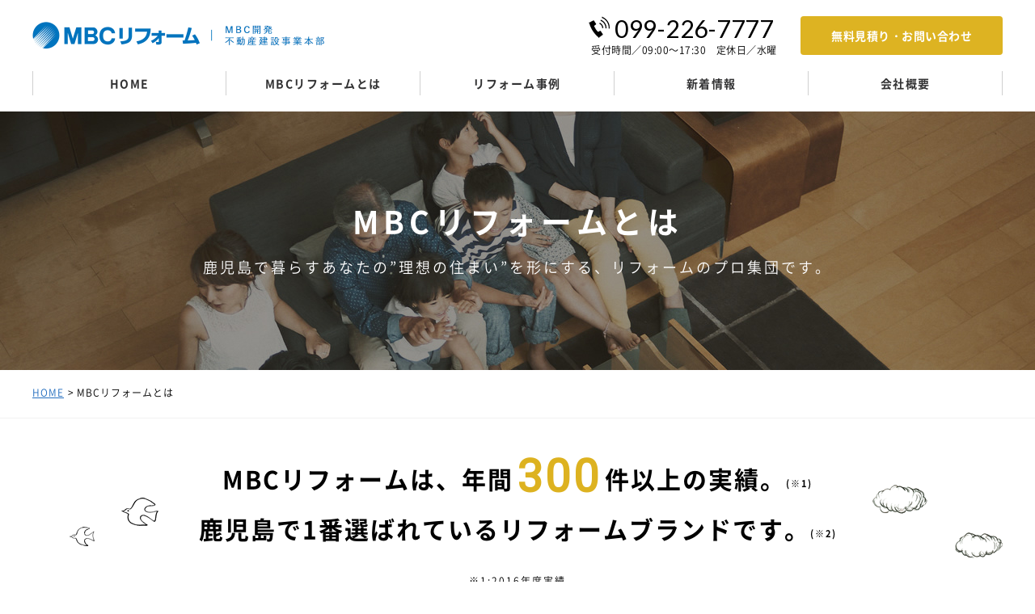

--- FILE ---
content_type: text/html; charset=UTF-8
request_url: https://www.mbcreform.jp/concept/
body_size: 8025
content:
<!DOCTYPE html>
<html lang="ja"><head>
<!-- Google Tag Manager -->
<script>(function(w,d,s,l,i){w[l]=w[l]||[];w[l].push({'gtm.start':
new Date().getTime(),event:'gtm.js'});var f=d.getElementsByTagName(s)[0],
j=d.createElement(s),dl=l!='dataLayer'?'&l='+l:'';j.async=true;j.src=
'https://www.googletagmanager.com/gtm.js?id='+i+dl;f.parentNode.insertBefore(j,f);
})(window,document,'script','dataLayer','GTM-55WVWXS');</script>
<!-- End Google Tag Manager -->

<title>MBCリフォームが選ばれる理由｜鹿児島のリフォームはMBCリフォーム</title>
<meta charset="utf-8">
<meta name="keywords" content="鹿児島,リフォーム,評判,口コミ">
<meta name="description" content="鹿児島・MBCリフォームの特長紹介ページです。増改築・水回り(キッチン・お風呂・トイレ)・内装・耐震など、一戸建て・マンション・店舗の様々なリフォームを年間300件以上手掛けるMBCリフォームが、鹿児島の皆様にお選びいただいている理由をご紹介します。鹿児島市・霧島市・鹿屋市をはじめ、県内全域に対応いたします。">
<meta name="viewport" content="width=device-width">
<meta name="format-detection" content="telephone=no,email=no,address=no">
<link rel="stylesheet" href="../css/reset.css" type="text/css">
<link rel="stylesheet" href="../css/common.css" type="text/css">
<link rel="stylesheet" href="../css/concept.css" type="text/css">
<script type="text/javascript" src="../scripts/jquery.js"></script>
<script type="text/javascript" src="../scripts/common.js"></script>

<!--font-->
<link href="https://fonts.googleapis.com/css?family=Lato" rel="stylesheet">
<link href="https://fonts.googleapis.com/css?family=Roboto" rel="stylesheet">

<!--pnkz-->
<link rel="stylesheet" href="../scripts/swiper/swiper.min.css" type="text/css"/>
<script type="text/javascript" src="../scripts/swiper/swiper.min.js"></script>
<script type="text/javascript" src="../scripts/pnkz.js"></script>


</head>
<body id="top" class="ro">
<!-- Google Tag Manager (noscript) -->
<noscript><iframe src="https://www.googletagmanager.com/ns.html?id=GTM-55WVWXS"
height="0" width="0" style="display:none;visibility:hidden"></iframe></noscript>
<!-- End Google Tag Manager (noscript) -->

<div id="container" class="cf">

<nav id="sideMenu">
	<div class="titMenu">MENU</div>
	<div class="boxBtn">
		<a href="https://www.mbcreform.jp/contact/" class="btnContact">無料見積り・お問い合わせ</a>
	</div>
	<ul class="boxMenu">
		<li><a href="../">HOME</a></li>
		<li><a href="../news/">新着情報</a></li>
		<li><a href="../concept/">MBCリフォームとは</a></li>
		<li><a href="../gallery/">リフォーム事例</a></li>
		<li><a href="../movie/">メディアギャラリー</a></li>
		<li><a href="../concept/#company">会社概要</a></li>
		<li><a href="../privacy/">個人情報保護方針</a></li>
		<li><a href="../sitemap/">サイトマップ</a></li>
	</ul>
	<a href="javascript:void(0);" id="sideClose">閉じる</a>
</nav><!--/sideMenu-->

	<div id="contents">

<header id="header" class="cf">
	<div class="mainLogo no_ro"><a href="../"><img src="../img/common/mainLogo.png?240322" width="391" height="34" alt="MBCリフォーム｜MBC開発 不動産建設事業本部" class="img_sp"></a></div>
	<div class="boxTel spNone">
		<div class="boxNum">
			<div class="img"><img src="../img/common/imgHeaderTel.png" width="26" height="27" alt=""></div>
			<p class="txt fLato">099-226-7777</p>
		</div><!--/boxNum-->
		<p class="txtDetails">受付時間／09:00～17:30　定休日／水曜</p>
	</div><!--/boxTel-->
	<div class="boxBtn spNone">
		<a href="https://www.mbcreform.jp/contact/" class="btnContact">無料見積り・お問い合わせ</a>
	</div><!--/boxBtn-->
	<div class="btnMenu spOnly" id="sideOpen"><img src="../img/common/btnMenu.gif" width="51" height="56" alt="MENU"></div>
</header><!--/header-->

<nav id="gNavi" class="spNone">
	<ul class="wrapper cf">
		<li><a href="../">HOME</a></li>
		<li><a href="../concept/">MBCリフォームとは</a></li>
		<li><a href="../gallery/">リフォーム事例</a></li>
		<li><a href="../news/">新着情報</a></li>
		<li><a href="../concept/#company">会社概要</a></li>
	</ul><!--wrapper-->
</nav><!--/gNavi-->

		<section id="main">

			<div class="secCmnTit">
				<h1 class="tit">MBCリフォームとは</h1>
				<p class="txt">鹿児島で暮らすあなたの”理想の住まい”を形にする、リフォームのプロ集団です。</p>
			</div><!--/secCmnTit-->

			<div id="pnkz">
				<div class="wrapper ro">
					<div class="swiper-container">
						<ul class="swiper-wrapper">
							<li><a href="../">HOME</a></li>
							<li class="swiper-slide">MBCリフォームとは</li>
						</ul>
					</div>
				</div>
			</div><!--/pnkz-->
			
			<div class="secConcept">
				<h2 class="tit">
					MBCリフォームは、<br class="brSp">年間<span class="fRoboto">300</span>件以上の実績。<span class="fSmall">(※1)</span><br>
					鹿児島で1番選ばれている<br class="brSp">リフォームブランドです。<span class="fSmall">(※2)</span>
				</h2>
				<p class="note">※1:2016年度実績<br>※2:リフォーム産業新聞2017年10月24日号「都道府県別住宅リフォーム売上ランキング」において鹿児島県第1位(6年連続)</p>
				<p class="txt">
					「住み慣れた我が家を、もう1度、新築同様にしたい！」<br>
					「古くなったキッチンやお風呂を、全部キレイにしたい！」<br>
					「購入したマンションを、自分好みの間取りに変えたい！」<br>
					…など、鹿児島で暮らすあなたの“理想の住まい”を形にする、リフォームのプロ集団です。<br>
					<br>
					このページでは、私たちMBCリフォームの「強み」と「こだわり」をご紹介します。<br>
					「MBCのリフォームなら安心だね」というあなたも、<br class="brPc">「MBCって、リフォームもやっているの…?」というあなたも、<br class="brPc">「鹿児島でのリフォーム、どの会社にお願いするか迷っている…」というあなたも、<br class="brPc">よろしければお読みください。
				</p>
			</div><!--/secConcept-->
			
			<div class="sec65th">
				<p class="top"><img src="../img/concept/txt65th.png" width="397" height="39" alt="With Kagoshima" class="imgR"></p>
				<h2 class="tit">⿅児島に寄り添い続ける、<br class="brSp">「ふるさとたっぷり」MBC。</h2>
				<div class="box65th cf">
					<div class="txt">
						<h3>MBCリフォームは、MBC南日本放送が100%出資する<br class="brPc">鹿児島の地元企業「MBC開発」の、リフォーム専門チームです。</h3>
						<p>
							「MBC」というと、あなたが真っ先に思い浮かべるのは、テレビ・ラジオではないでしょうか？<br>
							1953年、鹿児島で初めての民間放送局として産声を上げたMBC南日本放送(当時の「ラジオ南日本」)は、⻑年にわたり、さまざまな番組やイベントを通じて、鹿児島に住む方々の喜び・怒り・ナミダ・笑いを伝え続けてきました。<br>
							そして、鹿児島の皆さんに愛され、お役立ていただけることを、何よりも大切にしてきました。<br>
							「ふるさとたっぷりMBC」という言葉は、鹿児島の皆さんに寄り添い続ける、私たちの姿勢そのものを表しています。
						</p>
					</div>
					<div class="img"><img src="../img/concept/imgCompany.jpg" alt="" width="360" height="400" class="imgR"></div>
				</div>
			</div><!--/sec65th-->
			
			<div class="secLiving">
				<p class="top"><img src="../img/concept/txtLiving.png" width="397" height="40" alt="Good for living" class="imgR"></p>
				<h2 class="tit">鹿児島の住まいと、<br class="brSp">鹿児島の住み心地を<br class="brSp">知り尽くしています。</h2>
				<p class="txt">
					「鹿児島をもっと元気に！」という理念のもとに設立したMBC開発。<br>
					建設事業をスタートしたのは、40年以上前のことです。<br>
					一戸建て住宅の建築実績は、累計で4,000棟以上。<br><br class="brSp">
					<span class="strong">もちろん、すべて鹿児島の住まいです。</span>
				</p>
				<div class="boxTxt cf">
					<div class="txt">
						<h3>MBCリフォームの原点は、これらの住まいを、<br class="brPc">より快適に、より安心して、末永く住み続けていただくこと。</h3>
						<p>
							長年住み続けた愛着ある住まいに、ご家族の皆さんのご希望・最新の住宅テクノロジー・私たちの経験から生まれた「鹿児島で快適に暮らす知恵」をプラスし、『もっと愛着が増す住まい』を実現してまいりました。<br>
							MBCでお建ていただいた住まいはもちろん、当社以外のハウスメーカー・工務店でお建てになった一戸建て・マンションのリフォームも、数多くお手伝いしております。<br>
							鹿児島の「住まい」と「住み心地」を知り尽くし、実績を積み重ねてきたことは、私たちMBCリフォームの大きな強みです。
						</p>
					</div>
					<div class="img"><img src="../img/concept/imgConcept01.jpg" width="360" height="400" alt="" class="imgR"></div>
				</div>
				<h2 class="tit">もう1つの強みは、住宅建築だけでなく、あらゆる建築を知り尽くしていること。</h2>
				<div class="boxTxt cf">
					<div class="txt">
						<h3>MBCが手掛けているのは、住宅建築だけではありません。<br>マンション・店舗・病院・ビル・工場など、あらゆる建築工事を行っています。</h3>
						<p>
							もちろん、これらの建物も、オーナー様・ご利用者様に長く安心してお使いいただくため、数多くのリフォーム工事を手掛けてまいりました。<br>
							高い建築技術を実現するため、建築関連資格の最難関である「1級建築士」が10名以上在籍するのをはじめ、多くの有資格者が在籍しています。<br>
							すべての建築に精通した技術者集団が、あなたにとって最適なリフォームプランを考え、施工を行います。
						</p>
					</div>
					<div class="img"><img src="../img/concept/imgConcept02.jpg" width="360" height="280" alt="" class="imgR"></div>
				</div>
			</div><!--/secLiving-->
			
			<div class="secReason">
				<p class="top"><img src="../img/concept/txtReason.png" width="397" height="32" alt="Reason to be Selected" class="imgR"></p>
				<h2 class="tit">鹿児島で1番選ばれている、<br class="brSp">理由があります。</h2>
				<div class="boxReason">
					<h3 class="tit">おかげさまで、MBCリフォームは年間<span class="fRoboto">300</span>件以上の工事実績。<span class="fSmall">(※1)</span></h3>
					<p class="txt">
						リフォーム業界の専門紙・リフォーム産業新聞において、<br class="brPc">6年連続で「鹿児島県売上No.1のリフォーム会社」とご紹介いただくまでに至りました。<span class="fSmall">(※2)</span><br>
						私たちの「鹿児島へのこだわり」と「建築へのこだわり」が、多くのお客様にご支持いただけたものと、大変感謝しています。
					</p>
					<p class="note">※1:2016年度実績<br>※2:リフォーム産業新聞2017年10月24日号「都道府県別住宅リフォーム売上ランキング」において鹿児島県第1位(6年連続)</p>
				</div>
				<p class="strong">
					MBCは長年にわたり、鹿児島の街と人に寄り添い、文化を創り続けてきました。<br>
					そんなMBCのDNAを受け継ぐ私たちMBCリフォームは、鹿児島の皆さんの安心・快適・幸せが、いつまでも続くリフォームにこだわります。<br>
					今までも、これからも、私たちのDNAは変わりません。
				</p>
			</div><!--/secReason-->
			
			<div class="secCompany" id="company">
				<h3 class="tit">会社概要</h3>
				<table class="boxTable">
					<tr>
						<th>会社名</th>
						<td>MBC開発株式会社</td>
					</tr>
					<tr>
						<th>本社所在地</th>
						<td>〒892-8563 鹿児島市樋之口町1番1号MBC開発ビル</td>
					</tr>
					<tr class="boxCategory">
						<th class="txtCategory">部門</th>
						<td>
							<table class="TableCategory">
								<tbody>
									<tr>
										<th rowspan="2" width="40%">総務本部</th>
										<td width="40%">総務部 人事部</td>
										<td>TEL: 099-225-0111</td>
									</tr>
									<tr>
										<td>経理部</td>
										<td>TEL: 099-225-0112</td>
									</tr>
									<tr>
										<th colspan="1" rowspan="7">不動産建設事業本部</th>
										<td>
											<a href="https://www.mbcfudousan.com/" rel="noopener noreferrer" target="_blank" class="txtLink">MBC不動産</a>
										</td>
										<td colspan="1" rowspan="2">TEL: 099-216-2000<br>
											<!-- <a href="https://www.mbcfudousan.com/rent/#top_tenpo" target="_blank" class="txtLink">店舗情報≫</a> -->
										</td>
									</tr>
									<tr>
										<td>
											<a href="http://www.familie-mf.com/" rel="noopener noreferrer" target="_blank" class="txtLink">ファミリエ</a>
										</td>
									</tr>
									<tr>
										<td>
											<a href="https://www.mbchouse.jp/" rel="noopener noreferrer" target="_blank" class="txtLink">MBCハウス</a>
										</td>
										<td rowspan="3">TEL: 099-226-7777</td>
									</tr>
									<tr>
										<td>
											<a href="https://www.mbcbuild.com/" rel="noopener noreferrer" target="_blank" class="txtLink">MBCビルド</a>
										</td>
									</tr>
									<tr>
										<td>
											<a href="https://www.mbcreform.jp/" rel="noopener noreferrer" target="_blank" class="txtLink">MBCリフォーム</a>
										</td>
									</tr>
									<tr>
										<td>
											<a href="https://www.mbckh.com/kikaku/insurance/" rel="noopener noreferrer" target="_blank" class="txtLink">保険マネジメント課</a>
										</td>
										<td>TEL: 099-225-0114</td>
									</tr>
									<tr>
										<td>
											<a href="https://kagoshima-mbckh.z-souzoku.com/" rel="noopener noreferrer" target="_blank" class="txtLink">鹿児島相続サポートセンター</a>
										</td>
										<td>TEL: 0120-216-220</td>
									</tr>
									<tr>
										<th>
											<a href="http://www.mbcad.jp/" target="_blank" class="txtLink">広告事業本部</a>
										</th>
										<td>
											<a href="http://www.mbcad.jp/" rel="noopener noreferrer" target="_blank" class="txtLink">MBCアドバタイジング</a>
										</td>
										<td>TEL: 099-225-0113</td>
									</tr>
									<tr>
										<th rowspan="2">
											<a href="https://sites.google.com/mbckaihatsu.co.jp/chisan/" rel="external noopener noreferrer" target="_blank" class="txtLink">地産事業本部</a>
										</th>
										<td>
											<a href="http://www.mbckh.com/chisan/aquafarm.htm#hayato" rel="noopener noreferrer" target="_blank" class="txtLink">隼人養殖場</a>
										</td>
										<td>TEL: 0995-43-1010</td>
									</tr>
									<tr>
										<td>
											<a href="http://www.mbckh.com/chisan/aquafarm.htm#sendai" rel="noopener noreferrer" target="_blank" class="txtLink">川内養殖場</a>
										</td>
										<td>TEL: 0996-28-0281</td>
									</tr>
								</tbody>
							</table>
						</td>
					</tr>
					<tr>
						<th>設立</th>
						<td>1969年10月7日</td>
					</tr>
					<tr>
						<th>代表取締役</th>
						<td>陶山 賢治</td>
					</tr>
					<tr>
						<th>代表取締役社長</th>
						<td>加納 修一</td>
					</tr>
					<tr>
						<th>資本金</th>
						<td>2億円(授権資本8億円) | 南日本放送全額出資</td>
					</tr>
					<tr>
						<th>事業内容</th>
						<td>
							当社は、不動産建設事業本部・広告事業本部・地産事業本部の3つの事業で、<br>さまざまなビジネスを展開しています。
						</td>
					</tr>
					<tr>
						<th>従業員数</th>
						<td>
							232名（2024年3月現在）
						</td>
					</tr>
					<tr>
						<th>年商</th>
						<td>
							76.6億円（2022年度実績）
						</td>
					</tr>
					<tr>
						<th>許認可免許</th>
						<td>
							特定建設業許可鹿児島県知事許可(特-５)第4948号<br>
							一級建築士事務所県知事登録第1-５-16号<br>
							宅地建物取引業 県知事免許(13)第879号
						</td>
					</tr>
					<tr>
						<th>資格保有者状況</th>
						<td>
							一級建築士11名・二級建築士12名<br>
							一級建築施工管理技士8名<br>
							一級土木施工管理技士1名<br>
							ホームインスペクター(建物診断士)1名<br>
							宅地建物取引士83名<br>
							不動産コンサルティングマスター5名<br>
							賃貸不動産経営管理士29名<br>
							マンション管理士1名<br>
							行政書士3名<br>
							1級ファイナンシャル・プランニング技能士3名<br>
							2級・3級ファイナンシャル・プランニング技能士29名<br>
							CFP2名・AFP1名<br>
							危険物取扱者乙種第4類5名<br>
							潜水士9名<br>
							(2024年3月現在）
						</td>
					</tr>
					<tr>
						<th>加盟団体</th>
						<td>
							公益社団法人 全国宅地建物取引業協会連合会<br>
							公益社団法人 全国宅地建物取引業保証協会<br>
							九州不動産公正取引協議会<br>
							全国賃貸管理ビジネス協会<br>
							公益財団法人 日本賃貸住宅管理協会<br>
							株式会社アパマンショップネットワーク<br>
							(社)日本木造住宅産業協会
						</td>
					</tr>
				</table><!--/boxTable-->
				<div class="boxMap">
					<iframe src="https://www.google.com/maps/embed?pb=!1m18!1m12!1m3!1d4806.591309144587!2d130.55039731694882!3d31.58526376686656!2m3!1f0!2f0!3f0!3m2!1i1024!2i768!4f9!3m3!1m2!1s0x353e67534c25a103%3A0x7ad5de32c5c57b8!2z44CSODkyLTA4NDUg6bm_5YWQ5bO255yM6bm_5YWQ5bO25biC5qiL5LmL5Y-j55S677yR4oiS77yRIO-8re-8ou-8o-mWi-eZuuODk-ODqw!5e0!3m2!1sja!2sjp!4v1512546423203" width="1000" height="300"></iframe>
				</div><!--/boxMap-->
				<div class="boxHomepage">
					<p class="txt">より詳しい情報は、<br class="brSp">MBC開発のホームページをご覧ください。</p>
					<div class="btn"><a href="https://mbckh.com/" target="_blank">MBC開発ホームページはこちら</a></div>
				</div><!--/boxHomepage-->
			</div><!--/secCompany-->

		</section><!--/main-->

<footer id="footer">
	<p class="txtArea">施工エリア:鹿児島市・姶良市・日置市<br class="brSp"><span class="txtSmall">(施工エリアかどうか分からない方はご相談ください)</span><br class="brSp">お問い合わせフォームからも<br class="brSp">お気軽にお問い合わせください。</p>
	<div class="footerIn">
		<div class="btnTop no_ro brt"><a href="#top"><img src="../img/common/pageTop.png" width="50" height="50" alt=""></a></div>
		<div class="boxMenu spNone cf">
			<ul class="boxList">
				<li><a href="../">HOME</a></li>
				<li><a href="../news/">新着情報</a></li>
				<li><a href="../concept/">MBCリフォームとは</a></li>
				<li><a href="../gallery/">リフォーム事例</a></li>
				<li><a href="../movie/">メディアギャラリー</a></li>
				<li><a href="https://www.mbcreform.jp/contact/">無料見積り・お問い合わせ</a></li>
				<li><a href="../privacy/">個人情報保護方針</a></li>
				<li><a href="https://fuk.mbckh.com/mbchouse.partners" target="_blank">協力会社の皆様へ</a></li>
				<li><a href="../sitemap/">サイトマップ</a></li>
			</ul><!--/boxList-->
		</div><!--/boxMenu-->
		<div class="boxContact spNone cf">
			<div class="boxTel">
				<div class="img"><img src="../img/common/imgFooterTel.png" width="26" height="27" alt=""></div>
				<p class="txt fLato">099-226-7777</p>
				<p class="txtDetails">受付時間／10:00～17:30　定休日／水曜日(祝日除く)</p>
			</div><!--/boxTel-->
			<div class="boxBtn no_ro brt">
				<a href="https://www.mbcreform.jp/contact/" class="btnContact"><div class="img"><img src="../img/common/imgFixedContact.png" width="31" height="30" alt=""></div>無料見積り・お問い合わせ</a>
			</div><!--/boxBtn-->
		</div><!--/boxContact-->
		<div class="boxCompany">
			<div class="logo no_ro"><a href="../"><img src="../img/common/footerLogo.png" width="316" height="50" alt="MBCリフォーム" class="imgR"></a></div>
			<p class="txt01">〒892-8563 <br class="brSp">鹿児島市樋之口町1番1号 MBC開発ビル<span class="spNone">　TEL:099-226-7777　FAX:099-227-1465</span></p>
			<p class="txt02 spNone"><a href="https://mbckh.com/" target="_blank">MBC開発 不動産建設事業本部</a>　／　<a href="https://www.mbchouse.jp/" target="_blank">住宅部門：MBCハウス</a>　／　<a href="https://www.mbcbuild.com/" target="_blank">建設部門：MBCビルド</a></p>
			<p class="txtCopy">Copyright MBC開発(株)不動産建設事業本部 All rights reserved.</p>
		</div><!--/boxCompany-->
	</div><!--/footerIn-->
	<div class="boxFixed">
		<div class="wrapper cf">
			<div class="boxTel spNone">
				<div class="img"><img src="../img/common/imgFixedTel.png" width="24" height="24" alt=""></div>
				<p class="txt fLato">099-226-7777</p>
				<p class="txtDetails">受付時間／10:00～17:30　定休日／水曜日(祝日除く)</p>
			</div><!--/boxTel-->
			<div class="boxBtn no_ro brt">
				<a href="tel:0992267777" class="btn btnTel">
					<div class="img"><img src="../img/common/imgFixedTel.png" width="24" height="24" alt="" class="imgR"></div>
					<p class="txt"><span class="inner">電話での<br>お問い合わせ</span></p>
				</a>
				<a href="https://www.mbcreform.jp/contact/" class="btn btnContact">
					<div class="img"><img src="../img/common/imgFixedContact.png" width="31" height="30" alt="" class="imgR"></div>
					<p class="txt"><span class="inner">無料見積り・<br class="spOnly">お問い合わせ</span></p>
				</a>
			</div><!--/boxBtn-->
		</div><!--/wrapper-->
	</div><!--/boxFixed-->
</footer><!--/footer-->

	</div><!--/contents-->

</div><!--/container-->

</body>
</html>


--- FILE ---
content_type: text/css
request_url: https://www.mbcreform.jp/css/common.css
body_size: 9605
content:
@charset "utf-8";

@font-face{
	font-family:'Noto Sans JP';
	font-style:normal;
	font-weight:400;
	src:url(../fonts/NotoSansCJKjp/NotoSansCJKjp-DemiLight.woff2) format('woff2'),
		url(../fonts/NotoSansCJKjp/NotoSansCJKjp-DemiLight.woff) format('woff'),
		url(../fonts/NotoSansCJKjp/NotoSansCJKjp-DemiLight.otf) format('opentype');
}
@font-face{
	font-family:'Noto Sans JP';
	font-style:normal;
	font-weight:700;
	src:url(../fonts/NotoSansCJKjp/NotoSansCJKjp-Bold.woff2) format('woff2'),
		url(../fonts/NotoSansCJKjp/NotoSansCJKjp-Bold.woff) format('woff'),
		url(../fonts/NotoSansCJKjp/NotoSansCJKjp-Bold.otf) format('opentype');
}

/*-----------------------------------------------
	基本設定
-----------------------------------------------*/
body{
	color:#000;
	font-size:12px;
	font-family:'Noto Sans JP', sans-serif;
	margin:0;
	padding:0;
	text-align:left;
	background:#FFF;
	-webkit-text-size-adjust:100%;
	min-width:1220px;
}
body *, body *::before, body *::after{
	box-sizing:border-box;
}
img{vertical-align:bottom;}
h1,h2,h3,h4,h5,h6{font-weight:normal;}
th{
	font-weight:normal;
	text-align:left;
}
.spOnly,
.brSp,
.imgSp,
.txtSp{
	display:none;
}
@media only screen and (max-width:767px){
	body{
		min-width:0;
	}
	.spNone,
	.brPc,
	.imgPc{
		display:none;
	}
	.spOnly{
		display:block;
	}
	.brSp,
	.imgSp,
	.txtSp{
		display:inline;
	}
	.imgR{
		width:100%;
		height:auto;
	}
}

/* font layout */
.fBold{font-weight:bold;}
.fVerdana{font-family:Verdana;}
.fLato{font-family:'Lato', sans-serif;}
.fRoboto{font-family:'Roboto', sans-serif;}
.fRobotoSlab{font-family:'Roboto Slab', serif;}

/* rollover */
.ro a:hover,
a.ro:hover,
a .ro:hover{filter:alpha(opacity=80);opacity:0.8;}
.brt a:hover,a.brt:hover,a .brt:hover{-webkit-filter:brightness(1.1);filter:brightness(1.1);}
.ro a,
a.ro,
a .ro,
.brt a,
a.brt,
a .brt{
	-webkit-transition:all 0.2s ease-out;
	-moz-transition:all 0.2s ease-out;
	-ms-transition:all 0.2s ease-out;
	transition:all 0.2s ease-out;
}
.ro .no_ro a:hover,
.ro a.no_ro:hover{filter:alpha(opacity=100);opacity:1;}
a:focus{outline:none;}

/* 基本リンク設定 */
a{
	text-decoration:none;
}

/*-----------------------------------------------
	画像を枠いっぱいに表示させる
-----------------------------------------------*/
.imgFill{
	overflow:hidden;
}
.imgFill img{
	width:100%;
	height:auto;
}
.imgFillH img{
	width:auto !important;
	height:100% !important;
	position:absolute !important;
	top:50% !important;
	left:50% !important;
	max-width:none !important;
	max-height:none !important;
	-webkit-transform:translate(-50%,-50%);
	-ms-transform:translate(-50%,-50%);
	transform:translate(-50%,-50%);
	z-index:1;
}
.imgFillV img{
	width:100% !important;
	height:auto !important;
	position:absolute !important;
	top:50% !important;
	left:50% !important;
	max-width:none !important;
	max-height:none !important;
	-webkit-transform:translate(-50%,-50%);
	-ms-transform:translate(-50%,-50%);
	transform:translate(-50%,-50%);
	z-index:1;
}
@media only screen and (max-width:767px){
	.imgFillSp{
		overflow:hidden;
	}
	.imgFillSp img{
		width:100%;
		height:auto;
	}
}

/*-----------------------------------------------
	画像をボックスの幅に合わせる
-----------------------------------------------*/
.imgAuto img{
	width:auto;
	height:auto;
	max-width:100%;
	max-height:100%;
}

/*-----------------------------------------------
	画像を中央揃えにする
-----------------------------------------------*/
.imgCenter{
	overflow:hidden;
	position:relative;
}
.imgCenter img{
	width:auto;
	height:auto;
	max-width:100%;
	max-height:100%;
	display:block;
	position:absolute;
	top:0;
	bottom:0;
	left:0;
	right:0;
	margin:auto;
}

/*-----------------------------------------------
	cmnBtn
-----------------------------------------------*/
.cmnBtn a{
	display:block;
	width:320px;
	height:70px;
	margin:0 auto;
	border-radius:35px;
	background:#423524;
	color:#FFF;
	font-weight:bold;
	font-size:16px;
	line-height:68px;
	letter-spacing:1px;
	text-align:center;
}
@media only screen and (max-width:767px){
	.cmnBtn a{
		width:235px;
		height:60px;
		line-height:60px;
		border-radius:30px;
		font-size:14px;
		letter-spacing:0.5px;
	}
}

/*-----------------------------------------------
	cmnMore
-----------------------------------------------*/
.cmnMore{
	padding:5px 0;
}
.cmnMore .icoLoader{
	display:none;
	width:32px;
	height:70px;
	margin:0 auto;
	padding:19px 0;
}
@media only screen and (max-width:767px){
	.cmnMore .icoLoader{
		height:50px;
		padding:9px 0;
	}
}

/*-----------------------------------------------
	cmnTitForm
-----------------------------------------------*/
.cmnTitForm{
	height:150px;
	background:#433929;
	color:#FFF;
	font-weight:bold;
	font-size:24px;
	line-height:150px;
	letter-spacing:2.5px;
	text-align:center;
}
@media only screen and (max-width:767px){
	.cmnTitForm{
		height:auto;
		padding:19px 3.125%;
		font-size:15px;
		line-height:1.5;
		letter-spacing:0.5px;
	}
}

/*-----------------------------------------------
	header
-----------------------------------------------*/
#header{
	width:1200px;
	height:68px;
	margin:0 auto;
}
#header .mainLogo{
	float:left;
	margin-top:27px;
}
#header .boxTel{
	float:left;
	width:240px;
	margin:20px 0 0 297px;
	white-space:nowrap;
}
#header .boxTel .boxNum{
	font-size:0;
}
#header .boxTel .boxNum .img{
	display:inline-block;
	vertical-align:top;
}
#header .boxTel .boxNum .txt{
	display:inline-block;
	margin-left:6px;
	font-size:30px;
	letter-spacing:0.5px;
	vertical-align:top;
}
#header .boxTel .txtDetails{
	margin:6px 0 0 3px;
	letter-spacing:0.5px;
}
#header .boxBtn{
	float:right;
	width:250px;
}
#header .boxBtn .btnContact{
	display:block;
	height:48px;
	margin-top:20px;
	border-radius:4px;
	background:#DDB322;
	color:#FFF;
	font-weight:bold;
	font-size:14px;
	line-height:48px;
	letter-spacing:0.5px;
	text-align:center;
}
@media only screen and (max-width:767px){
	#header{
		width:auto;
		height:auto;
		border-bottom:1px solid #D0D0D0;
	}
	#header .mainLogo{
		margin:16px 0 0 12px;
	}
	#header .mainLogo img{
		width:auto;
		height:25px;
	}
	#header .btnMenu{
		float:right;
		border-left:1px solid #D0D0D0;
	}
}
@media only screen and (max-width:374px){
	#header .mainLogo{
		margin-left:6px;
	}
	#header .mainLogo img{
		height:22px;
	}
}

/*-----------------------------------------------
	gNavi
-----------------------------------------------*/
#gNavi{
	padding:20px 0;
}
#gNavi .wrapper{
	width:1200px;
	margin:0 auto;
	overflow:visible;
}
#gNavi .wrapper li{
	position:relative;
	float:left;
	width:240px;
	border-right:1px solid #D0D0D0;
}
#gNavi .wrapper li:first-child{
	border-left:1px solid #D0D0D0;
}
#gNavi .wrapper li a{
	display:block;
	color:#323233;
	font-weight:bold;
	font-size:14px;
	line-height:30px;
	letter-spacing:1.5px;
	text-align:center;
}
#gNavi .wrapper li .down{
	display:none;
	position:absolute;
	top:30px;
	left:-1px;
	z-index:10;
}
#gNavi .wrapper li .down li{
	width:172px;
	text-align:center;
	background:#FFF;
	border:solid 1px #BAC1C7;
	border-bottom:none;
	padding:0 !important;
	box-sizing:border-box;
}
#gNavi .wrapper li .down li a{
	display:block;
	font-size:12px;
	line-height:18px;
	padding:8px 0;
}
#gNavi .wrapper li .down li:last-child{
	border-bottom:1px solid #BAC1C7;
}
#gNavi .wrapper li .down li a:hover{
	opacity:0.8;
}

/*-----------------------------------------------
	contents
-----------------------------------------------*/
#container{
	width:100%;
	position:relative;
	overflow:hidden !important;
}
#contents{
	width:100%;
	height:auto;
	float:left;
	margin-left:0;
	background:#FFF;
	-webkit-transition:all 0.2s ease-in-out;
	-moz-transition:all 0.2s ease-in-out;
	position:relative;
	z-index:500;
	overflow:hidden;
	box-sizing:content-box;
}
@media only screen and (max-width:767px){
	.menuOpen #contents{
		margin-left:-256px;
		border-right:solid 1px #CCC;
	}
	.menuOpen #footer .boxFixed{
		margin-left:-256px;
	}
}

/*-----------------------------------------------
	pnkz
-----------------------------------------------*/
#pnkz{
	border-bottom:1px solid #F2F2F2;
}
#pnkz .wrapper{
	width:1200px;
	height:59px;
	margin:0 auto;
}
#pnkz li{
	display:inline-block;
	padding:18px 0 22px;
	box-sizing:border-box;
	line-height:20px;
	letter-spacing:1px;
	vertical-align:top;
}
#pnkz li::before{
	content:">";
	display:inline-block;
	padding:0 3px 0 2px;
}
#pnkz li:first-child::before{
	display:none;
}
#pnkz li a{
	color:#246EBF;
	text-decoration:underline;
}
#pnkz .swiper-wrapper{
	white-space:nowrap !important;
}
#pnkz .swiper-slide{
	display:inline-block;
	float:none !important;
	cursor:default;
}
@media only screen and (max-width:767px){
	#pnkz{
		width:100%;
		overflow:hidden;
		height:30px;
	}
	#pnkz .wrapper{
		height:auto;
		width:100%;
	}
	#pnkz li{
		max-width:150px;
		overflow:hidden;
		white-space:nowrap;
		text-overflow:ellipsis;
		padding:5px 0 0;
	}
	#pnkz li::before{
		content:"／";
		color:#999;
	}
	#pnkz li:first-child{
		padding-left:10px;
	}
	#pnkz li:last-child{
		max-width:100%;
	}
}

/*-----------------------------------------------
	main
-----------------------------------------------*/
/* secCmnTit */
.secCmnTit{
	height:320px;
	color:#FFF;
	text-align:center;
}
.secCmnTit .tit{
	padding-top:116px;
	font-weight:bold;
	font-size:38px;
	letter-spacing:6px;
}
.secCmnTit .txt{
	padding-top:30px;
	font-size:18px;
	letter-spacing:1px;
}
.secCmnTit .titSection{
	position:relative;
	max-width:1200px;
	height:100%;
	margin:0 auto;
	text-align:left;
}
.secCmnTit .titSection .wrapper{
	position:absolute;
	top:50%;
	margin-right:580px;
	padding-top:10px;
	-webkit-transform:translateY(-50%);
	-ms-transform:translateY(-50%);
	transform:translateY(-50%);
}
.secCmnTit .titSection .tit{
	padding-top:8px;
	font-size:34px;
	line-height:1.6;
	letter-spacing:2px;
}
.secCmnTit .titSection .img{
	position:absolute;
	top:50px;
	right:0;
}
.secCmnTit .titSection .img .imgFill{
	position:relative;
	width:540px;
	height:350px;
}
@media only screen and (max-width:767px){
	.secCmnTit{
		height:100px;
	}
	.secCmnTit .tit{
		font-size:18px;
		padding-top:28px;
		letter-spacing:2px;
	}
	.secCmnTit .txt{
		font-size:13px;
		padding-top:10px;
		letter-spacing:0.5px;
	}
	.secCmnTit .titSection .wrapper{
		position:relative;
		top:inherit;
		margin:0 3.125%;
		padding-top:20px;
		-webkit-transform:none;
		-ms-transform:none;
		transform:none;
	}
	.secCmnTit .titSection .tit{
		margin-bottom:20px;
		font-size:18px;
		line-height:1.5;
		letter-spacing:0.5px;
	}
	.secCmnTit .titSection .img{
		position:relative;
		top:inherit;
		right:inherit;
		margin:0 3.125%;
	}
	.secCmnTit .titSection .img .imgFill{
		width:100%;
		height:0;
		padding-top:64.8148148%;
	}
}

/* boxPagination */
.boxPagination{
	margin-bottom:100px;
	font-size:0;
	text-align:center;
}
.boxPagination li{
	display:inline-block;
	width:36px;
	height:36px;
	margin:0 5px;
	font-size:16px;
	line-height:36px;
	text-align:center;
	vertical-align:middle;
}
.boxPagination li a{
	display:block;
	color:#626262;
}
.boxPagination li:first-child a,
.boxPagination li:last-child a{
	position:relative;
	font-size:0;
}
.boxPagination li:first-child a::before,
.boxPagination li:last-child a::before{
	display:block;
	position:absolute;
	top:8px;
	width:11px;
	height:20px;
	background-position:center center;
	background-repeat:no-repeat;
	-webkit-background-size:contain;
	background-size:contain;
	content:"";
}
.boxPagination li:first-child a::before{
	left:6px;
	background-image:url(../img/common/btnPrev.png);
}
.boxPagination li:last-child a::before{
	left:19px;
	background-image:url(../img/common/btnNext.png);
}
.boxPagination li.current span{
	display:block;
	border-radius:18px;
	background:#B0BFCC;
	color:#FFF;
	font-weight:bold;
}
@media only screen and (max-width:767px){
	.boxPagination{
		margin-bottom:40px;
	}
	.boxPagination li{
		width:32px;
		height:32px;
		margin:0 3px;
		font-size:15px;
		line-height:32px;
	}
	.boxPagination li:first-child a::before,
	.boxPagination li:last-child a::before{
		top:6px;
	}
	.boxPagination li:first-child a::before{
		left:8px;
	}
	.boxPagination li:last-child a::before{
		left:12px;
	}
}

/* secCmnBnr */
.secCmnBnr{
	max-width:1060px;
	margin:0 auto 114px;
	font-size:0;
	text-align:center;
}
.secCmnBnr a{
	display:block;
}
.secCmnBnr .boxContact{
	width:640px;
	margin:0 auto 110px;
}
.secCmnBnr .boxContact a{
	border-radius:6px;
	box-shadow:0 10px 0 #C6A11E;
	background:#DDB322;
	color:#FFF;
	font-weight:bold;
	font-size:26px;
	line-height:160px;
	letter-spacing:1.5px;
}
.secCmnBnr .boxConcept,
.secCmnBnr .boxNews,
.secCmnBnr .boxGallery{
	display:inline-block;
	width:500px;
	padding:20px 20px 55px;
	background:#F8F8F8;
}
.secCmnBnr .boxConcept{
	margin-right:60px;
}
.secCmnBnr .img{
	overflow:hidden;
	border-radius:6px;
}
.secCmnBnr .txt{
	margin:22px 0 27px;
	color:#000;
	font-size:17px;
	line-height:1.8;
	letter-spacing:1.5px;
}
.secCmnBnr .boxNews .txt{
	margin:37px 0 42px;
}
.secCmnBnr .btn{
	width:340px;
	height:85px;
	margin:0 auto;
	border-radius:3px;
	color:#FFF;
	font-weight:bold;
	font-size:18px;
	line-height:85px;
	letter-spacing:1px;
}
.secCmnBnr .boxConcept .btn{
	box-shadow:0 5px 0 #8C4239;
	background:#B85C50;
}
.secCmnBnr .boxNews .btn{
	box-shadow:0 5px 0 #4C753D;
	background:#669C52;
}
.secCmnBnr .boxGallery .btn{
	box-shadow:0 5px 0 #315579;
	background:#4272A2;
}
@media only screen and (max-width:767px){
	.secCmnBnr{
		margin-bottom:20px;
	}
	.secCmnBnr .boxContact{
		width:93.75%;
		margin-bottom:40px;
	}
	.secCmnBnr .boxContact a{
		box-shadow:0 6px 0 #C6A11E;
		font-size:14px;
		line-height:60px;
		letter-spacing:0.5px;
	}
	.secCmnBnr .boxConcept,
	.secCmnBnr .boxNews,
	.secCmnBnr .boxGallery{
		width:93.75%;
		margin:0 auto 20px;
		padding:15px 3.145% 20px;
	}
	.secCmnBnr .img{
		border-radius:5px;
	}
	.secCmnBnr .txt,
	.secCmnBnr .boxNews .txt{
		margin:10px 0;
		font-size:13px;
		line-height:1.4;
	}
	.secCmnBnr .btn{
		width:260px;
		height:50px;
		font-size:13px;
		line-height:50px;
		letter-spacing:0.5px;
	}
	.secCmnBnr .boxConcept .btn{
		box-shadow:0 4px 0 #8C4239;
	}
	.secCmnBnr .boxNews .btn{
		box-shadow:0 4px 0 #4C753D;
	}
	.secCmnBnr .boxGallery .btn{
		box-shadow:0 4px 0 #315579;
	}
}

/* secCmnNav */
.secCmnNav{
	position:relative;
	max-width:1000px;
	height:300px;
	margin:0 auto 100px;
	font-size:0;
}
.secCmnNav::after{
	position:absolute;
	top:30px;
	left:50%;
	width:1px;
	height:120px;
	background:#DBDBDB;
	content:"";
}
.secCmnNav .boxPrev,
.secCmnNav .boxNext{
	display:inline-block;
	position:absolute;
	top:0;
	width:50%;
	height:180px;
	padding-top:50px;
	border-top:1px solid #DBDBDB;
	border-bottom:1px solid #DBDBDB;
}
.secCmnNav .boxPrev{
	left:0;
	padding-right:80px;
}
.secCmnNav .boxNext{
	right:0;
	padding-left:80px;
}
.secCmnNav .boxPrev a,
.secCmnNav .boxNext a{
	display:table;
	width:100%;
	color:#000;
}
.secCmnNav .img{
	display:inline-block;
	position:relative;
	width:80px;
	height:80px;
	margin-right:20px;
	overflow:hidden;
	border-radius:50%;
	vertical-align:middle;
}
.secCmnNav .boxNext .img{
	float:right;
	margin:0 0 0 20px;
}
.secCmnNav .txt{
	display:table-cell;
	width:320px;
	vertical-align:middle;
}
.secCmnNav .txt .type{
	width:100px;
	height:30px;
	margin-bottom:7px;
	color:#FFF;
	font-size:13px;
	line-height:28px;
	letter-spacing:2px;
	text-align:center;
}
.secCmnNav .txt .type.bg01{
	background:#976868;
}
.secCmnNav .txt .type.bg02{
	background:#607E9F;
}
.secCmnNav .txt .type.bg03{
	background:#B39C31;
}
.secCmnNav .txt .tit{
	max-height:48px;
	overflow:hidden;
	font-weight:bold;
	font-size:16px;
	line-height:1.5;
	letter-spacing:1px;
}
.secCmnNav .boxBack{
	position:absolute;
	bottom:0;
	left:50%;
	margin-left:-150px;
}
.secCmnNav .boxBack a{
	display:block;
	width:300px;
	height:80px;
	margin:0 auto;
	border-radius:40px;
	background:#423524;
	color:#FFF;
	font-weight:bold;
	font-size:16px;
	line-height:80px;
	letter-spacing:2.5px;
	text-align:center;
}
@media only screen and (max-width:767px){
	.secCmnNav{
		width:100%;
		height:auto;
		margin-bottom:40px;
		border-top:1px solid #DBDBDB;
	}
	.secCmnNav::after{
		display:none;
	}
	.secCmnNav .boxPrev,
	.secCmnNav .boxNext{
		display:block;
		position:relative;
		top:inherit;
		right:inherit;
		left:inherit;
		width:100%;
		height:auto;
		padding:12px 3.125%;
		border-top:none;
	}
	.secCmnNav .boxPrev a,
	.secCmnNav .boxNext a{
	}
	.secCmnNav .txt{
		width:auto;
	}
	.secCmnNav .txt .type{
		width:70px;
		height:25px;
		margin-bottom:5px;
		font-size:11px;
		line-height:23px;
		letter-spacing:0.5px;
	}
	.secCmnNav .txt .tit{
		max-height:38px;
		font-size:13px;
		letter-spacing:0.5px;
	}
	.secCmnNav .boxBack{
		position:relative;
		bottom:inherit;
		left:inherit;
		margin:20px 0 0;
	}
	.secCmnNav .boxBack a{
		width:180px;
		height:50px;
		border-radius:25px;
		font-size:13px;
		line-height:50px;
		letter-spacing:0.5px;
	}
}

/* secCmnTab */
.secCmnTab{
	width:1200px;
	margin:0 auto;
	font-size:0;
}
.secCmnTab .tab{
	display:inline-block;
	vertical-align:top;
	width:279px;
	margin-right:28px;
	position:relative;
}
.secCmnTab .tab:nth-child(4n){
	margin-right:0;
}
.secCmnTab .tab:nth-child(n+5){
	margin-top:28px;
}
.secCmnTab .tab a{
	display:block;
	text-align:center;
	color:#999;
	font-weight:bold;
	font-size:16px;
	line-height:24px;
	padding:21px;
	border:1px solid #416F9C;
	background:#F9F9F9;
	letter-spacing:3px;
}
.secCmnTab .tab.on a{
	background:#416F9C;
	color:#FFF;
}
@media only screen and (max-width:767px){
	.secCmnTab{
		width:93.75%;
	}
	.secCmnTab .tab{
		display:block;
		width:100%;
		margin:0 0 10px 0;
	}
	.secCmnTab .tab:nth-child(4n){
		margin:0 0 10px 0;
	}
	.secCmnTab .tab:nth-child(n+5){
		margin:0 0 10px 0;
	}
	.secCmnTab .tab:last-child{
		margin-bottom:0;
	}
	.secCmnTab .tab a{
		font-size:13px;
		line-height:1.5;
		padding:10px;
		letter-spacing:0.5px;
	}
}

/*-----------------------------------------------
	secCmnForm
-----------------------------------------------*/
/* secCmnForm */
.secCmnForm{
	padding-bottom:100px;
	background:#FCFCFC;
}
.secCmnForm .boxStep{
	width:980px;
	margin:50px auto;
	font-size:0;
}
.secCmnForm .boxStep .item{
	display:inline-block;
	width:310px;
	height:80px;
	margin-right:25px;
	padding:30px 0 34px;
	border:1px solid #CCC;
	border-radius:40px;
	background:#FFF;
	color:#666;
	text-align:center;
}
.secCmnForm .boxStep .item.on{
	border-color:#246FBF;
	background:#246FBF;
	color:#FFF;
}
.secCmnForm .boxStep .item:last-child{
	margin-right:0;
}
.secCmnForm .boxStep .item .tit{
	font-size:16px;
	letter-spacing:2px;
	vertical-align:top;
}
.secCmnForm .titForm{
	width:980px;
	height:88px;
	margin:0 auto 20px;
	background:#433929;
	color:#FFF;
	font-size:18px;
	font-weight:bold;
	line-height:86px;
	letter-spacing:2px;
	text-align:center;
}
.secCmnForm .boxTable + .titForm{
	margin-top:60px;
}
.secCmnForm .boxTable{
	width:980px;
	margin:0 auto;
	border-top:1px solid #C4B8AB;
}
.secCmnForm .boxTable.slideTable{
	display:none;
}
.secCmnForm .txtError{
/*	display:none;*/
	color:#F00;
	font-size:12px;
	background:url(../img/common/iconError.png) left top / 14px 14px no-repeat;
	padding:0 0 0 17px;
	margin-top:10px;
	line-height:14px;
}
.secCmnForm .boxTable dl{
	display:table;
	border:1px solid #C4B8AB;
	border-top:none;
}
.secCmnForm .boxTable dl dt{
	display:table-cell;
	width:270px;
	padding:30px 20px;
	background:#F8F8F8;
	vertical-align:top;
}
.secCmnForm .boxTable dl dt .inner{
	display:block;
	position:relative;
	font-size:14px;
	line-height:1.8;
	letter-spacing:0.5px;
}
.secCmnForm .boxTable dl dt .txtRequired,
.secCmnForm .boxTable dl dt .txtOptional{
	display:block;
	position:absolute;
	top:-4px;
	right:0;
	width:46px;
	height:32px;
	border:1px solid #D17D74;
	border-radius:4px;
	background:#FFF;
	color:#D17D74;
	font-weight:normal;
	font-size:12px;
	line-height:28px;
	text-align:center;
}
.secCmnForm .boxTable dl dt .txtOptional{
	border:1px solid #8B9ABA;
	color:#8B9ABA;
}
.secCmnForm .boxTable dl dt .txtSmall{
	font-size:13px;
}
.secCmnForm .boxTable dl dd{
	display:table-cell;
	width:710px;
	padding:19px 20px;
	border-left:1px solid #C4B8AB;
	background:#FFF;
}
.secCmnForm .boxTable dl:first-child dd{
	padding-bottom:14px;
}
.secCmnForm .boxTable dl dd input[type="text"],
.secCmnForm .boxTable dl dd input[type="tel"],
.secCmnForm .boxTable dl dd input[type="email"],
.secCmnForm .boxTable dl dd select{
	height:48px;
	border:1px solid #C4B8AB;
	background:#FFF;
	text-indent:10px;
}
.secCmnForm .boxTable dl dd select{
	width:260px;
}
.secCmnForm .boxTable dl dd textarea{
	width:100%;
	max-width:670px;
	height:142px;
	border:1px solid #C4B8AB;
}
.secCmnForm .boxTable dl dd .bgRequired{
	border:1px solid #D17D74 !important;
	background:#FFF !important;
}
.secCmnForm .boxTable dl dd .w140{width:140px;}
.secCmnForm .boxTable dl dd .w180{width:180px;}
.secCmnForm .boxTable dl dd .w200{width:200px;}
.secCmnForm .boxTable dl dd .w260{width:260px;}
.secCmnForm .boxTable dl dd .w300{width:300px;}
.secCmnForm .boxTable dl dd .w670{width:100%;max-width:670px;}
.secCmnForm .boxTable dl dd .txtTime{
	color:#1D1D1D;
	font-size:13px;
	padding:0 2px 0 36px;
	letter-spacing:0.5px;
}
.secCmnForm .boxTable dl dd .txtTimeNote{
	margin-top:12px;
	color:#333;
	font-size:12px;
	line-height:2;
	letter-spacing:0.25px;
	font-feature-settings:"palt";
}
.secCmnForm .boxTable dl dd .txtTimeNote .txtPoint{
	color:#D17E74;
}
.secCmnForm .boxTable dl dd .txtNote{
	margin-left:17px;
	font-size:14px;
	letter-spacing:1px;
}
.secCmnForm .boxTable dl dd .txtPostal{
	color:#1D1D1D;
	font-size:15px;
	font-weight:bold;
	margin-right:5px;
}
.secCmnForm .boxTable dl dd .btnPostal{
	display:inline-block;
	width:180px;
	height:48px;
	margin-left:15px;
	border-radius:24px;
	background:#000;
	color:#FFF;
	font-size:13px;
	line-height:48px;
	letter-spacing:1px;
	text-align:center;
}
.secCmnForm .boxTable dl dd .txtRedNote{
	color:#CC5966;
	font-size:13px;
	margin-top:20px;
	letter-spacing:0.25px;
	line-height: 1.5;
}
.secCmnForm .btnDetails{
	background:#1C1C1C;
	color:#FFF;
	width:910px;
	height:86px;
	margin:41px auto 40px;
	cursor:pointer;
}
.secCmnForm .btnDetails .txt{
	font-size:15px;
	padding-top:28px;
	text-align:center;
	letter-spacing:1.25px;
}
.secCmnForm .btnDetails .arrow{
	display:block;
	width:12px;
	height:8px;
	margin:0 auto;
	background:url(../img/common/imgFormArrow01.gif) center top / cover no-repeat;
	margin-top:14px;
}
.secCmnForm .btnDetails.opened .arrow{
	background-image:url(../img/common/imgFormArrow02.gif);
}
.secCmnForm .boxRadio{
	padding:11px 0;
}
.secCmnForm .boxRadio label{
	font-size:14px;
	color:#1D1D1D;
	letter-spacing:1px;
	margin-right:42px;
}
.secCmnForm .boxRadio input[type="radio"]{
	display:none;
}
.secCmnForm .boxRadio input+span{
	padding-left:26px;
	background:url(../img/common/btnRadio.gif) center left / 16px auto no-repeat;
}
.secCmnForm .boxRadio input[type="radio"]:checked+span{
	background-image:url(../img/common/btnRadio_on.gif);
}
.secCmnForm .btnForm a{
	display:block;
	width:400px;
	height:113px;
	margin:50px auto 60px;
	border-radius:4px;
	box-shadow:0 10px 0 #CC7A00;
	background:#F90;
	color:#FFF;
	font-weight:bold;
	font-size:22px;
	line-height:110px;
	letter-spacing:2px;
	text-align:center;
}
.secCmnForm .btnList a{
	display:block;
	width:180px;
	height:60px;
	margin:0 auto;
	border:1px solid #CCC;
	border-radius:6px;
	background:#FFF;
	color:#000;
	font-size:14px;
	line-height:56px;
	letter-spacing:2px;
	text-align:center;
}
@media only screen and (max-width:767px){
	.secCmnForm{
		padding-bottom:30px;
	}
	.secCmnForm .boxStep{
		width:100%;
		margin:25px auto;
	}
	.secCmnForm .boxStep .item{
		display:inline-block;
		width:calc((100% - 2px) / 3);
		height:auto;
		margin-right:0;
		padding:10px 0;
		border-right:none;
		border-left:none;
		border-radius:0;
	}
	.secCmnForm .boxStep .item:nth-child(2){
		border:1px solid #CCC;
	}.secCmnForm .boxStep .item:nth-child(2).on{
		border-color:#246FBF;
	}
	.secCmnForm .boxStep .item .tit{
		font-size:11px;
		line-height:1.5;
		letter-spacing:0.5px;
	}
	.secCmnForm .titForm{
		width:100%;
		height:40px;
		font-size:15px;
		line-height:40px;
		margin:0 auto 25px;
		letter-spacing:0.5px;
	}
	.secCmnForm .boxTable{
		width:100%;
	}
	.secCmnForm .boxTable dl{
		display:block;
		border:none;
		border-bottom:1px solid #C4B8AB
	}
	.secCmnForm .boxTable dl dt{
		display:block;
		width:100%;
		padding:10px 0;
		border-bottom:1px solid #C4B8AB
	}
	.secCmnForm .boxTable dl dt .inner{
		padding:0 3.125%;
		font-size:13px;
		line-height:1.5;
	}
	.secCmnForm .boxTable dl:last-child dt .inner{
		padding-right:64px;
	}
	.secCmnForm .boxTable dl dt .inner br{
		display:none;
	}
	.secCmnForm .boxTable dl dt .txtRequired,
	.secCmnForm .boxTable dl dt .txtOptional{
		top:-2px;
		right:3.125%;
		height:25px;
		line-height:23px;
	}
	.secCmnForm .boxTable dl dd{
		display:block;
		width:100%;
		padding:10px 3.125% 20px;
		border-left:none;
	}
	.secCmnForm.reserve .boxTable dl:first-child dd{
		padding:5px 3.125% 20px;
	}
	.secCmnForm .boxTable dl dd input[type="text"],
	.secCmnForm .boxTable dl dd input[type="tel"],
	.secCmnForm .boxTable dl dd input[type="email"],
	.secCmnForm .boxTable dl dd select{
		height:40px;
	}
	.secCmnForm .boxTable dl dd textarea{
		width:100%;
	}
	.secCmnForm .boxTable dl dd .w180{width:50%;}
	.secCmnForm .boxTable dl dd .w200{width:66.66%;}
	.secCmnForm .boxTable dl dd .w260{width:100%;}
	.secCmnForm .boxTable dl dd .w300{width:100%;}
	.secCmnForm .boxTable dl dd .txtTime{
		display:inline-block;
		vertical-align:middle;
		margin-top:10px;
		padding-left:0;
	}
	.secCmnForm .boxTable dl dd .txtTime+select{
		margin-top:10px;
	}
	.secCmnForm .boxTable dl dd .txtTimeNote{
		margin-top:15px;
		font-size:13px;
		line-height:1.5;
		letter-spacing:0.5px;
	}
	.secCmnForm .boxTable dl dd .txtTimeNote .txtPoint{
		color:#CC5966;
	}
	.secCmnForm .boxTable dl dd .txtNote{
		display:block;
		margin-top:10px;
		margin-left:0;
		font-size:13px;
		letter-spacing:0.5px;
	}
	.secCmnForm .boxTable dl dd .txtPostal{
		font-size:13px;
		margin-right:2px;
	}
	.secCmnForm .boxTable dl dd .btnPostal{
		display:inline-block;
		width:120px;
		height:40px;
		margin-left:5px;
		line-height:40px;
		letter-spacing:0.5px;
		vertical-align:top;
	}
	.secCmnForm .boxTable dl dd .txtRedNote{
		margin-top:5px;
		letter-spacing:0.5px;
		line-height:1.5;
	}
	.secCmnForm .btnDetails{
		width:100%;
		height:auto;
		margin:20px auto;
		padding-bottom:10px;
	}
	.secCmnForm .btnDetails .txt{
		font-size:13px;
		line-height:1.5;
		padding:10px 3.125%;
		letter-spacing:0.5px;
	}
	.secCmnForm .btnDetails .arrow{
		margin-top:0;
	}
	.secCmnForm .boxRadio{
		padding:0;
	}
	.secCmnForm .boxRadio label{
		display:inline-block;
		font-size:13px;
		letter-spacing:0.5px;
		margin-right:0;
		line-height:18px;
		margin-bottom:7px;
	}
	.secCmnForm .boxRadio input[type="radio"]{
		display:none;
	}
	.secCmnForm .boxTable dl dd .txtPrice{
		display:inline-block;
		margin-left:8px;
	}
	.secCmnForm .btnForm a{
		width:200px;
		height:60px;
		margin:40px auto 50px;
		box-shadow:0 6px 0 #CC7A00;
		font-size:15px;
		line-height:60px;
		letter-spacing:1px;
	}
	.secCmnForm.event .btnForm a,
	.secCmnForm.contact .btnForm a{
		margin-bottom:30px;
	}
	.secCmnForm .btnList{
		padding:20px 0;
	}
	.secCmnForm .btnList a{
		width:160px;
		height:50px;
		font-size:13px;
		line-height:48px;
		letter-spacing:0.5px;
	}
}

/* co */
.secCmnForm.co .txtCo{
	width:980px;
	margin:0 auto 50px;
	font-size:15px;
	line-height:1.9;
}
.secCmnForm.co .boxTable dt{
	vertical-align:middle;
}
.secCmnForm.co .boxTable dd{
	padding:30px 20px;
	font-size:13px;
	line-height:1.8;
	letter-spacing:0.5px;
}
.secCmnForm.co .boxTable dl:first-child dd{
	padding-bottom:30px;
}
.secCmnForm.co .txtCoNotice{
	width:910px;
	letter-spacing:1px;
	line-height:23px;
	margin:50px auto;
	padding:29px 40px;
	color:#000;
	background:#F1F1F1;
}
.secCmnForm.co .txtCoNotice .fRed{color:#f00;}
@media only screen and (max-width:767px){
	.secCmnForm.co .txtCo{
		width:93.75%;
		margin:0 auto 25px;
		font-size:13px;
		line-height:1.5;
	}
	.secCmnForm.co .boxTable dd,
	.secCmnForm.co .boxTable dl:first-child dd{
		padding:15px 20px 20px;
		line-height:1.5;
	}
	.secCmnForm.co .txtCoNotice{
		width:100%;
		letter-spacing:0.5px;
		line-height:1.5;
		margin:0 0 30px;
		padding:0 3.125%;
		padding:15px;
	}
}

/* ok */
.secCmnForm.ok .boxOk{
	text-align:center;
}
.secCmnForm.ok .boxOk .txtOk{
	margin:0 0 30px;
	font-size:15px;
	line-height:1.5;
}
.secCmnForm.ok .btnBack a{
	display:block;
	width:300px;
	height:80px;
	margin:50px auto;
	border-radius:40px;
	background:#423524;
	color:#FFF;
	font-weight:bold;
	font-size:16px;
	line-height:80px;
	letter-spacing:2.5px;
	text-align:center;
}
@media only screen and (max-width:767px){
	.secCmnForm.ok .boxOk{
		font-size:12px;
		padding:0 3%;
	}
	.secCmnForm.ok .boxOk .txtOk{
		margin:0 0 10px;
		font-size:14px;
	}
	.secCmnForm.ok .boxOk .txtOk02{
		text-align:left;
	}
	.secCmnForm.ok .btnBack a{
		width:180px;
		height:50px;
		margin:25px auto 30px;
		border-radius:25px;
		font-size:13px;
		line-height:50px;
		letter-spacing:0.5px;
	}
}

/*-----------------------------------------------
	sideMenu
-----------------------------------------------*/
#sideMenu{
	display:none;
}
@media only screen and (max-width:767px){
	#sideMenu{
		display:none;
		width:255px;
		float:right;
		margin-right:-256px;
		border-left:solid 1px #CCC;
		-webkit-transition:all 0.2s ease-in-out;
		-webkit-transform:translateX(0);
		-moz-transition:all 0.2s ease-in-out;
		-moz-transform:translateX(0);
		position:relative;
		z-index:499;
		box-sizing:content-box;
	}
	.menuOpen #sideMenu{
		display:block;
		-webkit-transform:translateX(-256px);
		-moz-transform:translateX(-256px);
	}
	#sideMenu .titMenu{
		height:40px;
		line-height:40px;
		background:#000;
		font-size:13px;
		font-weight:bold;
		text-align:center;
		color:#FFF;
	}
	#sideMenu .boxBtn{
		padding:15px 10px 10px;
		border-bottom:1px solid #CCC;
	}
	#sideMenu .boxBtn a{
		display:block;
		width:235px;
		height:40px;
		line-height:40px;
		color:#FFF;
		font-size:14px;
		text-align:center;
		text-decoration:none;
		border-radius:4px;
		margin-bottom:5px;
		background:#999;
	}
	#sideMenu .boxBtn a.btnContact{
		background:#DDB322;
	}
	#sideMenu .boxBtn a.btnReserve{
		background:#416F9C;
	}
	#sideMenu .boxMenu{
		margin-bottom:30px;
	}
	#sideMenu .boxMenu li{
		display:table;
		border-bottom:1px solid #CCC;
	}
	#sideMenu .boxMenu li a{
		display:table-cell;
		color:#333;
		vertical-align:middle;
		width:255px;
		height:52px;
		text-decoration:none;
		font-size:14px;
		line-height:21px;
		font-weight:bold;
		padding:0 10% 0 5%;
		background:url(../img/common/sideArrow.gif) 95% center / 8px 14px no-repeat;
	}
	#sideClose{
		display:block;
		width:80px;
		height:32px;
		line-height:32px;
		color:#FFF;
		font-size:13px;
		text-align:center;
		text-decoration:none;
		background:#999;
		margin:0 auto;
		border-radius:4px;
	}
}

/*-----------------------------------------------
	footer
-----------------------------------------------*/
#footer{
	padding-bottom:50px;
}
#footer.noFixed{
	padding-bottom:0;
}
#footer .txtArea{
	height:80px;
	background:#0175C1;
	color:#FFF;
	font-size:16px;
	line-height:80px;
	letter-spacing:0.9px;
	text-align:center;
}
#footer .txtArea .txtSmall{
	font-size:12px;
}
#footer .footerIn{
	background:#383434;
}
#footer .btnTop{
	position:relative;
	max-width:1200px;
	margin:0 auto;
}
#footer .btnTop a{
	position:absolute;
	top:-115px;
	right:-118px;
	width:70px;
	height:70px;
	border-radius:35px;
	background:#423524;
}
#footer .btnTop a img{
	margin:10px 0 0 10px;
}
#footer .boxMenu{
	max-width:1200px;
	margin:0 auto;
	padding:48px 0 50px;
	border-bottom:1px solid rgba(255,255,255,0.2);
}
#footer .boxMenu .boxList{
	width:100%;
	font-size:0;
	text-align:center;
}
#footer .boxMenu .boxList li{
	display:inline-block;
	position:relative;
}
#footer .boxMenu .boxList li::after{
	position:absolute;
	top:50%;
	right:0;
	width:1px;
	height:14px;
	margin-top:-7px;
	background:#9C9A9A;
	content:"";
}
#footer .boxMenu .boxList li:last-child::after{
	display:none;
}
#footer .boxMenu .boxList li a{
	display:block;
	padding:0 15px;
	color:#FFF;
	font-size:13px;
	letter-spacing:1px;
}
#footer .boxMenu .boxList:last-child li a{
	line-height:1.8;
}
#footer .boxContact{
	max-width:1200px;
	margin:0 auto;
}
#footer .boxTel{
	float:left;
	margin:33px 0 35px;
	color:#FFF;
}
#footer .boxTel .img{
	display:inline-block;
	vertical-align:middle;
}
#footer .boxTel .img img{
	vertical-align:middle;
}
#footer .boxTel .txt{
	display:inline-block;
	vertical-align:top;
	font-size:30px;
	margin:0 20px 0 6px;
	letter-spacing:0.5px;
}
#footer .boxTel .txtDetails{
	display:inline-block;
	margin-top:9px;
	letter-spacing:0.5px;
	color:#FFF;
}
#footer .boxBtn{
	float:right;
	width:352px;
	margin:24px 0;
}
#footer .boxBtn .btnContact{
	display:block;
	height:50px;
	background:#DDB322;
	color:#FFF;
	font-size:14px;
	font-weight:bold;
	line-height:50px;
	letter-spacing:1px;
	text-align:center;
}
#footer .boxBtn .img{
	display:inline-block;
	vertical-align:top;
}
#footer .boxBtn .img img{
	margin-right:10px;
	vertical-align:middle;
}
#footer .boxCompany{
	max-width:1200px;
	margin:0 auto;
	padding-bottom:30px;
	border-top:1px solid rgba(255,255,255,0.2);
}
#footer .boxCompany .logo{
	width:316px;
	margin:48px auto 0;
}
#footer .boxCompany .txt01{
	font-size:15px;
	color:#FFF;
	font-weight:bold;
	margin-top:23px;
	text-align:center;
	letter-spacing:2px;
}
#footer .boxCompany .txt02{
	font-size:13px;
	color:#FFF;
	margin-top:36px;
	text-align:center;
	letter-spacing:0.1px;
}
#footer .boxCompany .txt02 a{
	color:#FFF;
}
#footer .boxCompany .txtCopy{
	color:#FFF;
	font-size:13px;
	text-align:center;
	margin-top:24px;
	letter-spacing:0.8px;
}
#footer .boxFixed{
	position:fixed;
	bottom:0;
	left:0;
	z-index:9999;
	width:100%;
	height:50px;
	border-top:1px solid rgba(255,255,255,0.2);
	background:rgba(56,52,52,0.85);
	-webkit-transition:all 0.2s ease-in-out;
	-moz-transition:all 0.2s ease-in-out;
	transition:all 0.2s ease-in-out;
}
#footer .boxFixed .wrapper{
	max-width:1200px;
	margin:0 auto;
	overflow:visible;
}
#footer .boxFixed .boxTel{
	float:left;
	margin:0;
	padding-top:11px;
	color:#FFF;
	font-size:0;
}
#footer .boxFixed .boxTel .img{
	display:inline-block;
}
#footer .boxFixed .boxTel .txt{
	display:inline-block;
	vertical-align:middle;
	font-size:26px;
	margin-left:4px;
	letter-spacing:0.5px;
}
#footer .boxFixed .boxTel .txtDetails{
	display:inline-block;
	margin-top:0;
	color:#FFF;
	font-size:11px;
	letter-spacing:0.5px;
	vertical-align:middle;
}
#footer .boxFixed .boxBtn{
	float:right;
	margin:0;
	font-size:0;
}
#footer .boxFixed .boxBtn .btn{
	display:inline-block;
	height:50px;
	box-sizing:content-box;
	font-size:0;
	line-height:50px;
	text-align:center;
	vertical-align:top;
}
#footer .boxFixed .boxBtn .btnTel{
	display:none;
}
#footer .boxFixed .boxBtn .btnContact{
	position:relative;
	top:-1px;
	width:352px;
	background:rgba(221,179,34,0.94);
}
#footer .boxFixed .boxBtn .btn .img{
	display:inline-block;
	vertical-align:top;
}
#footer .boxFixed .boxBtn .btn .img img{
	margin-right:10px;
	vertical-align:middle;
}
#footer .boxFixed .boxBtn .btn .txt{
	display:inline-block;
	color:#FFF;
	font-size:14px;
	font-weight:bold;
	letter-spacing:1px;
}
@media only screen and (max-width:767px){
	#footer{
		padding-bottom:70px;
		background:#383434;
	}
	#footer .txtArea{
		height:auto;
		padding:10px 0;
		background:#246FC0;
		line-height:1.5;
		font-size:13px;
		letter-spacing:0.5px;
	}
	#footer .footerIn{
		padding:0 3.125%;
	}
	#footer .btnTop a{
		width:40px;
		height:40px;
		border-radius:20px;
		top:-131px;
		right:0;
	}
	#footer .btnTop a img{
		margin:0;
		width:auto;
		height:40px;
	}
	#footer .txtArea .txtSmall{
		font-size:11px;
	}
	#footer .boxCompany{
		padding-bottom:25px;
		border-top:none;
	}
	#footer .boxCompany .logo{
		width:192px;
		margin:15px auto 0;
	}
	#footer .boxCompany .txt01{
		margin-top:10px;
		font-weight:normal;
		font-size:13px;
		line-height:1.5;
		letter-spacing:0.5px;
		text-align:center;
	}
	#footer .boxCompany .txtCopy{
		margin-top:22px;
		font-size:10px;
		line-height:1.5;
		letter-spacing:0.5px;
	}
	#footer .boxFixed{
		height:70px;
		background:none;
	}
	#footer .boxFixed .wrapper{
		width:100%;
	}
	#footer .boxFixed .boxBtn{
		width:100%;
		float:none;
	}
	#footer .boxFixed .boxBtn .btn{
		width:calc((100% - 1px) / 2);
		height:70px;
		padding:20px 0;
		line-height:1;
	}
	#footer .boxFixed .boxBtn .btnTel{
		display:inline-block;
		border-right:1px solid rgba(255,255,255,0.8);
		background:rgba(41,38,38,0.94);
	}
	#footer .boxFixed .boxBtn .btnContact{
		top:0;
	}
	#footer .boxFixed .boxBtn .btn .img{
		width:24px;
		height:24px;
		margin:0 10px 0 0;
		vertical-align:middle;
	}
	#footer .boxFixed .boxBtn .btnContact .img{
		width:25px;
	}
	#footer .boxFixed .boxBtn .btn .img img{
		margin-right:0;
	}
	#footer .boxFixed .boxBtn .btn .txt{
		display:inline-block;
		height:36px;
		font-weight:normal;
		font-size:14px;
		line-height:1.2;
		letter-spacing:0.5px;
		text-align:left;
		vertical-align:middle;
	}
}

/*---------------------------------------------
PG側追加設定項目
---------------------------------------------*/
/* リンク無効化 */
.noLink{
	pointer-events:none;
	opacity:0.3;
	-moz-opacity:0.3;
	filter:alpha(opacity=30);
}

/* 読込 */
#listLoading{
	display:none;
	text-align:center;
}

/* データなし */
.boxDataNone{
	padding:80px 0;
	line-height:18px;
	text-align:center;
}

/* エラーページ */
.boxError{
	padding:100px 0;
	line-height:18px;
	text-align:center;
}

/* フォームエラー */
.boxFormError{
	margin-bottom:20px;
	padding:10px;
	border:1px solid #f00;
	background-color:#fff4ff;
	color:#f00;
	line-height:20px;
}
.boxFormError a{
	color:#f00;
	text-decoration:underline;
}
.secFormError a:hover{
	color:#ff8080;
}
/*form .txtError{
    height:14px;
    line-height:14px;
    color:#f00;
    font-size:12px;
    background:url(../img/common/iconError.png) left 14px no-repeat;
    padding:14px 0 0 17px;
    text-align:left;
}*/

input.inputRequire,
select.inputRequire{
	border:1px solid #f99 !important;
	background-color:#ffc !important;
}
input.inputError,
select.inputError{
	border:1px solid #f99 !important;
	background-color:#fcc !important;
}

/* 管理画面の表示確認 */
.secCheckWrap{
	width:100%;
	margin:0 auto;
/*    position:fixed;
    top:0px;
    z-index:9999;*/
}

.secHpCheck{
	color:#FFFFFF;
	font-size:15px;
	font-weight:bold;
        letter-spacing:0.75px;
	text-align:center;
	padding:10px 0;
	line-height:20px;
	background-color:#1D1D1D;

        filter:alpha(opacity=50);
        -moz-opacity:0.5;
        opacity:0.5;
}


--- FILE ---
content_type: text/css
request_url: https://www.mbcreform.jp/css/concept.css
body_size: 2949
content:
@charset "utf-8";

/*-----------------------------------------------
	index
-----------------------------------------------*/
/* secCmnTit */
.secCmnTit{
	background:url(../img/concept/bgTit.jpg) center top no-repeat;
	-webkit-background-size:cover;
	background-size:cover;
}
.secCmnTit .txt{
	letter-spacing:3px;
}
@media only screen and (max-width:767px){
	.secCmnTit{
		height:auto;
		padding-bottom:20px;
	}
	.secCmnTit .txt{
		padding:10px 3.125%;
		line-height:1.4;
		letter-spacing:0.5px;
	}
}

/* secConcept */
.secConcept{
	position:relative;
	z-index:1;
	margin-bottom:-2px;
	padding:30px 0 70px;
	background:url(../img/concept/bgConcept.png) center bottom no-repeat;
	text-align:center;
}
.secConcept .tit{
	max-width:1200px;
	margin:0 auto 30px;
	font-weight:bold;
	font-size:30px;
	line-height:1.5;
	letter-spacing:2px;
}
.secConcept .tit .fRoboto{
	display:inline-block;
	margin:0 4px;
	color:#DDB220;
	font-size:56px;
	letter-spacing:4px;
	vertical-align:-4px;
}
.secConcept .tit .fRoboto span{
	font-size:44px;
}
.secConcept .tit .fSmall{
	font-size:11px;
	vertical-align:2px;
}
.secConcept .note{
	margin-bottom:32px;
	font-size:12px;
	letter-spacing:2px;
	line-height:2;
}
.secConcept .txt{
	font-weight:bold;
	font-size:15px;
	line-height:2.6;
	letter-spacing:2px;
}
@media only screen and (max-width:767px){
	.secConcept{
		margin-bottom:0;
		padding:35px 3.125%;
		background-image:url(../img/concept/bgConcept_sp.png);
		-webkit-background-size:auto 100%;
		background-size:auto 100%;
	}
	.secConcept .tit{
		margin-bottom:15px;
		font-size:18px;
		line-height:1.5;
		letter-spacing:1px;
	}
	.secConcept .tit .fRoboto{
		font-size:30px;
		letter-spacing:0.5px;
		line-height:1;
		vertical-align:-2px;
	}
	.secConcept .tit .fRoboto span{
		font-size:20px;
	}
	.secConcept .note{
		margin-bottom:24px;
		line-height:1.4;
		text-align:left;
		font-size:10px;
		letter-spacing:0.5px;
	}
	.secConcept .txt{
		margin-bottom:15px;
		font-size:13px;
		line-height:1.5;
		letter-spacing:0.5px;
		text-align:left;
	}
}

/* common */
.sec65th,
.secLiving,
.secReason{
	margin-bottom:100px;
	padding-top:340px;
}
.sec65th{
	background:url(../img/concept/bg65th.jpg) center top no-repeat;
}
.secLiving{
	background:url(../img/concept/bgLiving.jpg) center top no-repeat;
}
.secReason{
	margin-bottom:90px;
	background:url(../img/concept/bgReason.jpg) center top no-repeat;
}
.top{
	position:relative;
	width:397px;
	margin:0 auto 12px;
	padding-bottom:34px;
}
.top:after{
	position:absolute;
	bottom:0;
	left:50%;
	width:40px;
	height:4px;
	margin-left:-20px;
	background:url(../img/concept/bgTop.gif) center center / contain no-repeat;
	content:"";
}
.top + .tit{
	margin-bottom:55px;
	font-weight:bold;
	font-size:32px;
	line-height:2.6;
	letter-spacing:2px;
	text-align:center;
}
@media only screen and (max-width:767px){
	.sec65th,
	.secLiving,
	.secReason{
		margin-bottom:40px;
		padding:120px 3.125% 0;
		-webkit-background-size:auto 100px;
		background-size:auto 100px;
	}
	.top{
		max-width:265px;
		padding-bottom:14px;
	}
	.top:after{
		width:20px;
		height:2px;
		margin-left:-10px;
	}
	.top + .tit{
		margin-bottom:20px;
		font-size:18px;
		line-height:1.6;
		letter-spacing:0.5px;
	}
}

/* sec65th */
.box65th{
	max-width:1200px;
	margin:0 auto;
}
.box65th .txt{
	float:left;
	width:800px;
	margin-top:-8px;
}
.box65th .txt h3{
	margin-bottom:10px;
	font-weight:bold;
	font-size:20px;
	line-height:1.8;
	letter-spacing:2px;
}
.box65th .txt p{
	font-size:14px;
	line-height:2.3;
	letter-spacing:1px;
}
.box65th .img{
	float:right;
	width:360px;
}
@media only screen and (max-width:767px){
	.box65th .txt{
		float:none;
		width:100%;
		margin-top:0;
	}
	.box65th .img{
		float:none;
		width:66.675%;
		margin:0 auto;
	}
	.box65th .txt h3{
		font-size:15px;
		line-height:1.5;
		letter-spacing:0.5px;
	}
	.box65th .txt p{
		margin-bottom:20px;
		font-size:13px;
		line-height:1.5;
		letter-spacing:0.5px;
	}
}

/* secLiving */
.secLiving .top + .tit{
	margin-bottom:15px;
}
.secLiving .tit + .txt{
	margin-bottom:80px;
	padding-bottom:457px;
	background:url(../img/concept/bgConcept.jpg) center bottom no-repeat;
	font-weight:bold;
	font-size:16px;
	line-height:2.2;
	letter-spacing:1px;
	text-align:center;
}
.secLiving .tit + .txt .strong{
	display:inline-block;
	margin-top:28px;
	background:linear-gradient(transparent 80%, #FF0 80%);
	color:#8E2400;
	font-size:26px;
	line-height:1.8;
	letter-spacing:2px;
}
.secLiving .boxTxt{
	max-width:1200px;
	margin:0 auto;
}
.secLiving .boxTxt .txt{
	float:left;
	width:800px;
	margin-top:-8px;
}
.secLiving .boxTxt .txt h3{
	margin-bottom:10px;
	font-weight:bold;
	font-size:20px;
	line-height:1.8;
	letter-spacing:2px;
}
.secLiving .boxTxt .txt p{
	font-size:14px;
	line-height:2.3;
	letter-spacing:1px;
}
.secLiving .boxTxt .img{
	float:right;
	width:360px;
}
.secLiving .boxTxt + .tit{
	max-width:1200px;
	height:120px;
	margin:60px auto 40px;
	background:#246FC0;
	color:#FFF;
	font-weight:bold;
	font-size:23px;
	line-height:118px;
	letter-spacing:2px;
	text-align:center;
}
@media only screen and (max-width:767px){
	.secLiving{
		padding-right:0;
		padding-left:0;
	}
	.secLiving .top,
	.secLiving .tit,
	.secLiving .txt{
		padding-right:3.125%;
		padding-left:3.125%;
	}
	.secLiving .top + .tit{
		margin-bottom:20px;
	}
	.secLiving .top + .tit .brSp:nth-of-type(2){
		display:none;
	}
	.secLiving .tit + .txt{
		margin-bottom:40px;
		padding-bottom:200px;
		-webkit-background-size:auto 180px;
		background-size:auto 180px;
		font-size:14px;
		line-height:1.5;
		letter-spacing:0.5px;
		text-align:left;
	}
	.secLiving .tit + .txt .strong{
		display:inline;
		margin-top:10px;
		background:linear-gradient(transparent 70%, #FF0 70%);
		-webkit-background-size:100% 1.5em;
		background-size:100% 1.5em;
		font-size:18px;
		line-height:1.5;
		letter-spacing:0.5px;
	}
	.secLiving .boxTxt{
		padding:0 3.125%;
	}
	.secLiving .boxTxt .txt{
		float:none;
		width:100%;
		margin-top:0;
		padding:0;
	}
	.secLiving .boxTxt .img{
		float:none;
		width:66.675%;
		margin:0 auto;
		padding:0;
	}
	.secLiving .boxTxt .txt h3{
		font-size:15px;
		line-height:1.5;
		letter-spacing:0.5px;
	}
	.secLiving .boxTxt .txt p{
		margin-bottom:20px;
		font-size:13px;
		line-height:1.5;
		letter-spacing:0.5px;
	}
	.secLiving .boxTxt + .tit{
		height:auto;
		margin:40px 0 20px;
		padding:15px 3.125%;
		font-size:18px;
		line-height:1.5;
		letter-spacing:0.5px;
	}
}
@media only screen and (max-width:374px){
	.secLiving .top + .tit .brSp:nth-of-type(2){
		display:block;
	}
}

/* secReason */
.secReason{
	margin-bottom:90px;
}
.secReason .top{
	padding-bottom:42px;
}
.secReason .top + .tit{
	margin-bottom:25px;
}
.boxReason{
	max-width:1200px;
	margin:0 auto 45px;
	padding:64px 0 78px;
	border:5px solid #DDB221;
	background:#FCFCFC;
	text-align:center;
}
.boxReason .tit{
	margin-bottom:30px;
	font-weight:bold;
	font-size:30px;
	letter-spacing:2px;
}
.boxReason .tit .fRoboto{
	display:inline-block;
	margin:0 4px;
	color:#DDB220;
	font-size:56px;
	letter-spacing:4px;
	vertical-align:-4px;
}
.boxReason .tit .fRoboto span{
	font-size:44px;
}
.boxReason .tit .fSmall{
	font-size:18px;
	vertical-align:2px;
}
.boxReason .txt{
	margin-bottom:22px;
	color:#246EBF;
	font-weight:bold;
	font-size:18px;
	line-height:2;
	letter-spacing:1.5px;
}
.boxReason .note{
	font-size:12px;
	letter-spacing:2px;
	line-height:2;
}
.boxReason + .strong{
	font-size:16px;
	line-height:2.2;
	letter-spacing:2px;
	text-align:center;
}
@media only screen and (max-width:767px){
	.secReason{
		margin-bottom:40px;
	}
	.secReason .top{
		padding-bottom:18px;
	}
	.boxReason{
		margin-bottom:20px;
		padding:16px 10px 20px;
		border-width:4px;
	}
	.boxReason .tit{
		margin-bottom:15px;
		font-size:18px;
		line-height:1.5;
		letter-spacing:1px;
	}
	.boxReason .tit .fRoboto{
		font-size:30px;
		letter-spacing:0.5px;
		line-height:1;
		vertical-align:-2px;
	}
	.boxReason .tit .fRoboto span{
		font-size:20px;
	}
	.boxReason .tit .fSmall{
		font-size:11px;
	}
	.boxReason .txt{
		margin-bottom:10px;
		font-size:15px;
		line-height:1.5;
		letter-spacing:0.5px;
		text-align:left;
	}
	.boxReason .txt .fSmall{
		font-size:11px;
		vertical-align:1px;
	}
	.boxReason .note{
		line-height:1.4;
		letter-spacing:0.5px;
		text-align:left;
	}
	.boxReason + .strong{
		font-size:13px;
		line-height:1.5;
		letter-spacing:0.5px;
		text-align:left;
	}
}

/* secCompany */
.secCompany .tit{
	height:140px;
	background:#433929;
	color:#FFF;
	font-size:24px;
	font-weight:bold;
	line-height:140px;
	letter-spacing:3.75px;
	text-align:center;
}
.secCompany .boxTable{
	display:table;
	width:1000px;
	margin:40px auto 0;
	border-collapse:collapse;
}
.secCompany .boxTable tr{
	display:table-row;
}
.secCompany .boxTable th,
.secCompany .boxTable td{
	display:table-cell;
	border:1px solid #D6D6D6;
	font-size:15px;
	line-height:1.8;
	letter-spacing:2px;
}
.secCompany .boxTable th{
	width:220px;
	padding-left:29px;
	background:#F3F3F3;
	vertical-align:middle;
}
.secCompany .boxTable td{
	padding:26px 29px 25px;
}
.secCompany .boxCategory table{
	width: calc(100% + 1px);
    border: none;
    border-right: 1px solid #D6D6D6;
}
.secCompany .boxCategory th,
.secCompany .boxCategory td{
	border:1px solid #D6D6D6;
}
.secCompany .boxCategory tr:first-child th,
.secCompany .boxCategory tr:first-child td{
	border-top: none;
}
.secCompany .boxCategory th{
	background: #fff;
	border-left: none;
}
.secCompany .boxCategory .txtCategory{
	background: #F3F3F3;
}
.secCompany .boxCategory td{
	padding: 0;
}
.secCompany .boxCategory .TableCategory td{
	padding: 10px;
	vertical-align: middle;
}
.secCompany .boxCategory td:nth-child(n+2){
	border-right: none;
}
.secCompany .boxCategory tr:nth-child(n+11) th,
.secCompany .boxCategory tr:last-child th,
.secCompany .boxCategory tr:last-child td{
	border-bottom: none;
}
.secCompany .boxCategory .txtLink{
	color: #000;
	text-decoration: underline;
}
.secCompany .boxTable td .txtMb{
	display:block;
	margin-bottom:27px;
}
.secCompany .boxMap{
	width:1000px;
	margin:50px auto 0;
}
.secCompany .boxHomepage .txt{
	margin:57px 0 49px;
	font-size:24px;
	letter-spacing:3.25px;
	text-align:center;
}
.secCompany .boxHomepage .btn a{
	display:block;
	width:420px;
	height:90px;
	margin:0 auto 120px;
	border-radius:45px;
	background:#0175C1;
	color:#FFF;
	font-weight:bold;
	font-size:16px;
	line-height:90px;
	letter-spacing:2px;
	text-align:center;
}
@media only screen and (max-width:767px){
	.secCompany .tit{
		height:50px;
		font-size:15px;
		line-height:50px;
		letter-spacing:0.5px;
	}
	.secCompany .boxTable{
		display:block;
		width:100%;
		margin:20px auto 0;
	}
	.secCompany .boxTable tr{
		display:block;
	}
	.secCompany .boxCategory table{
		width: 100%;
		border: none;
	}
	.secCompany .boxTable th,
	.secCompany .boxTable td{
		display:block;
		padding:10px 3.125%;
		border:none;
		font-size:13px;
		line-height:1.5;
		letter-spacing:0.5px;
	}
	.secCompany .boxTable th{
		width:100%;
		border-top:1px solid #D6D6D6;
		border-bottom:1px solid #D6D6D6;
		text-align:center;
	}
	.secCompany .boxTable td .txtMb{
		margin-bottom:10px;
	}
	.secCompany .boxTable tr:last-child td:first-child{
		border-bottom:1px solid #D6D6D6;
	}
	.secCompany .boxMap{
		width:100%;
		margin:25px auto 0;
	}
	.secCompany .boxMap iframe{
		width:100%;
	}
	.secCompany .boxHomepage .txt{
		margin:25px 3.125%;
		font-size:15px;
		line-height:1.5;
		letter-spacing:0.5px;
		text-align:center;
	}
	.secCompany .boxHomepage .btn a{
		width:250px;
		height:50px;
		margin:0 auto 40px;
		border-radius:30px;
		font-size:13px;
		line-height:50px;
		letter-spacing:0.5px;
	}
	.secCompany .boxTable tr {
		display: flex;
		flex-direction: column;
	}
	.secCompany .boxCategory th{
		border-left: none;
	}
	.secCompany .boxCategory td{
		padding: 0;
	}
	.secCompany .boxCategory .TableCategory td{
		padding: 10px;
		border: none;
		border-bottom:1px solid #D6D6D6;
	}
	.secCompany .boxCategory td:nth-child(n+2){
		border-left: none;
		width: 100%;
	}
	.secCompany .boxCategory tr:nth-child(2) td:last-child,
	.secCompany .boxCategory tr:nth-child(9) td:last-child,
	.secCompany .boxCategory tr:nth-child(10) td:last-child{
		border-bottom: none;
	}
	.secCompany .boxCategory tr:nth-child(11) th{
		border-bottom:1px solid #D6D6D6;
	}
}

--- FILE ---
content_type: application/x-javascript
request_url: https://www.mbcreform.jp/scripts/pnkz.js
body_size: 142
content:
$(function(){

	var mySwiper = new Swiper ('.swiper-container', {
		slidesPerView: false,
		grabCursor: true,
		freeMode:true
	})

});


--- FILE ---
content_type: application/x-javascript
request_url: https://www.mbcreform.jp/scripts/common.js
body_size: 1889
content:
// common.js
/*
Standards Compliant Rollover Script
Author : Daniel Nolan
http://www.bleedingego.co.uk/webdev.php
*/
var preLoadImg = new Object();
function initRollOvers(){
	jQuery("img.img_on").each(function(){
		var imgSrc = this.src;
		var sep = imgSrc.lastIndexOf('.');
		var onSrc = imgSrc.substr(0, sep) + '_on' + imgSrc.substr(sep, 4);
		preLoadImg[imgSrc] = new Image();
		preLoadImg[imgSrc].src = onSrc;
		jQuery(this).hover(
			function() { this.src = onSrc; },
			function() { this.src = imgSrc; }
		);
	});
}
// rolloverの実行
$(function(){
	initRollOvers();
});
// スムーススクロール
$(function(){
	$('a[href^=#]:not(.no_scroll)').click(function(){
		var headerHeight = 0; // 固定ヘッダの高さ
		var speed = 500; // スクロールの速さ
		var href= $(this).attr("href");
		var target = $(href == "#" || href == "" ? 'html' : href);
		var position = target.offset().top-headerHeight;
		$("html, body").animate({scrollTop:position}, speed, "swing");
		return false;
	});
});
//============================================================
//	サイト毎に共通動作を記述する場合はここより下で行うこと
//============================================================
// ユーザーエージェントチェック
var agent = navigator.userAgent;

var spFlag = false;
if(agent.indexOf("iPhone") > 0){
	// iphone処理
	spFlag = true;
}else if(agent.indexOf("Android") > 0){
	// android処理
	spFlag = true;
}

$(function(){
	// 電話リンクの削除
	if(!spFlag){
		$("a[href^='tel:']").each(function(){
			var replaceText = 'javascript:void(0);';
			$(this).attr("href", replaceText);
			$(this).css({"cursor": "default"});
		});
	}
});

//画面サイズ取得
var window_default_w = jQuery(window).width();
var breakpoint = 767;
var sizeSp = false;
if(window_default_w>breakpoint){
	sizeSp = false;
}else{
	sizeSp = true;
}

//リサイズ時の処理
$(window).resize(function() {
	var window_w = $(window).width();
	if(window_w!=window_default_w){
		if(window_w>breakpoint){
			sizeSp = false;
		}else{
			sizeSp = true;
		}
	}
});

// スマホ用画像切替え
var preLoadImg_sp = new Object();
function img_sp(){
	jQuery("img.img_sp").each(function(){
		var imgSrc = this.src;
		var sep = imgSrc.lastIndexOf('.');
		var onSrc = imgSrc.substr(0, sep) + '_sp' + imgSrc.substr(sep, 4);
		preLoadImg_sp[imgSrc] = new Image();
		preLoadImg_sp[imgSrc].src = onSrc;
		var w = $(window).width();
		if (sizeSp){
			(this).src = onSrc;
		}
	});
}
// img_spを動作
$(function(){
	img_sp();
});

// 画像を枠いっぱいに表示させる
function img_fill(){
	if(sizeSp){
		var imgFill = $('.imgFill, .imgFillSp');
	}else{
		var imgFill = $('.imgFill');
		$('.imgFillSp').removeClass('imgFillH imgFillV');
	}

	imgFill.each(function() {
		var $boxImg = $(this);
		var boxWidth = $boxImg.outerWidth();
		var boxHeight = $boxImg.outerHeight();
		var boxRatio = boxHeight/boxWidth;
		var imgWidth = $boxImg.find('img').width();
		var imgHeight = $boxImg.find('img').height();
		var imgRatio = imgHeight/imgWidth;
		if(boxRatio>imgRatio){
			$boxImg.addClass('imgFillH');
		}else{
			$boxImg.addClass('imgFillV');
		}
	});
}
$(window).load(function(){
	img_fill();
});

$(function(){
	// sideMenuの表示／非表示
	$("#sideOpen").click(function(){
		$("#container").toggleClass("menuOpen");
	});
	$("#main").click(function(){
		$("#container").removeClass("menuOpen");
	});
	$("#sideClose").click(function(){
		$("#container").removeClass("menuOpen")
	});

	// 追加読み込み
	$(".cmnMore .btnMore").click(function(){
		$(".cmnMore .btnMore").hide();
		$(".cmnMore .icoLoader").show();
	});

	var showFlag = false;
	var bottomMenu = $('#footer .boxFixed');
	bottomMenu.css('bottom', '-71px');

	// 追従フッターの表示
	$(window).scroll(function () {
		if ($(this).scrollTop() >= '1') {
			if (showFlag == false) {
				showFlag = true;
				bottomMenu.stop().animate({'bottom' : '0'}, 200);
			}
		} else {
			if (showFlag) {
				showFlag = false;
				bottomMenu.stop().animate({'bottom' : '-71px'}, 200);
			}
		}
	});

	//ナビゲーションドロップダウンメニュー
	$('#gNavi li').hover(function(){
		$("ul:not(:animated)", this).slideDown();
	}, function(){
		$("ul.down",this).slideUp();
	});
});
